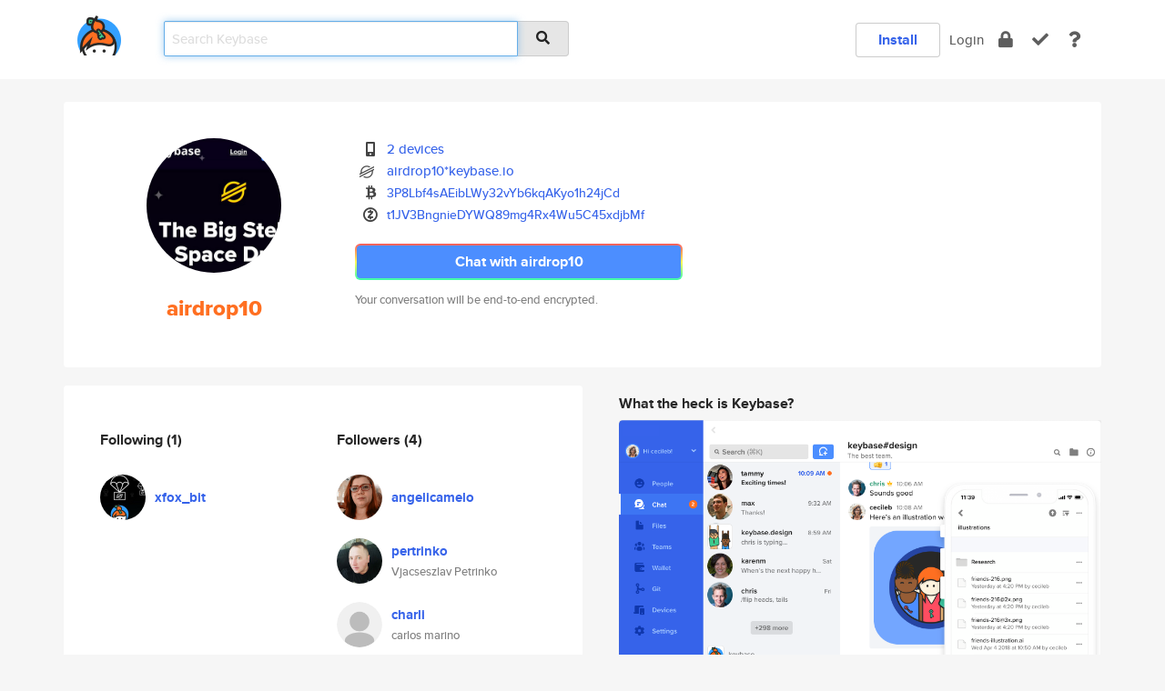

--- FILE ---
content_type: text/html; charset=utf-8
request_url: https://keybase.io/airdrop10
body_size: 6448
content:
<!DOCTYPE html>
<html id="">

  <!--~~~~~~~~~~~~~~~~~~~~~~~~~~~~~~~~~~~~~~~~~~~~~~~~~~~~~~~~~~~~~~~~~~~~~~~~

                              K E Y   B A S E

                            crypto for everyone

                        because no one we know ever
                      seems to have a public key. :-(

     No Google Analytics or other 3rd party hosted script tags on Keybase.

     And this has the added bonus that we'll never be able to serve ad code.

                                    \o/  \o/
                                  keybase team

  ~~~~~~~~~~~~~~~~~~~~~~~~~~~~~~~~~~~~~~~~~~~~~~~~~~~~~~~~~~~~~~~~~~~~~~~~~-->

  <head>
    <title>airdrop10 | Keybase</title>
    <meta       name="viewport"    content="width=device-width, initial-scale=1.0, maximum-scale=1.0, user-scalable=no">
    <link       href="/_/brew/_/52e9d104/sitewide-css.css"      rel="stylesheet">
    
    <script type="text/javascript" nonce="2d50e850-eff7-4272-afd9-e1919713ab6d" src="/_/brew/_/906baaf9/sitewide-js.js"></script>

    <meta    charset="UTF-8" />
    

<meta name="Description" content="airdrop10 is now on Keybase, an open source app for encryption and cryptography."><meta property="og:description" content="airdrop10 is now on Keybase, an open source app for encryption and cryptography."><meta name="twitter:image" content="https://s3.amazonaws.com/keybase_processed_uploads/f59809ec6bb48e9b333b296f23248805_360_360.jpg"><meta name="twitter:title" content="airdrop10 on Keybase"><meta name="twitter:description" content="airdrop10 is now on Keybase, an open source app for encryption and cryptography."><meta property="og:image"  content="https://s3.amazonaws.com/keybase_processed_uploads/f59809ec6bb48e9b333b296f23248805_360_360.jpg"><meta property="og:image:width" content="360"><meta property="og:image:height" content="360">

    <script type="text/javascript" nonce="2d50e850-eff7-4272-afd9-e1919713ab6d">
    window.csrf_token="lgHZIDU0YmU0MGRkMWU3YTMzYjU0MTY4MmY3ZTQ1OTIzMjA4zmlULvHOAxcEAMDEIN5RGAgWfLRVgyiSxT2PK61ixgN3psUMn5qjohcoL4w4";
    </script>
  </head>

  
  <body id="">
  <div class="run-mode run-mode-prod">
    <div class="grid-monitor"> 
      <input id="url_base" type="hidden" value="https://keybase.io/"/>

        <div id="navbar-top">
          <div class="navbar navbar-fixed-top navbar-default" role="navigation" data-active-tab="">

            <div class="container navbar-container">
              <div class="row">

                <div class="col-xs-2 col-sm-1">
                  <div class="navbar-header">
                    <div class="navbar-brand">
                      <a href="/" aria-label="home">
                        <img src="/images/icons/icon-keybase-logo-48.png" srcset="/images/icons/icon-keybase-logo-48@2x.png 2x" width="48" height="48" />
                      </a>
                    </div>
                    <div class="staging-notice">Keybase Staging Server</div>
                  </div>
                </div>

                <div class="col-xs-10 col-sm-5">
                  <div class="nav-search-wrapper">
                    <div class="input-group form-group">
                      <input type="text" class="form-control auto-focus nav-search-input  " data-focus-priority="0" placeholder="Search Keybase"
                      autocapitalize="off" autocorrect="off" autocomplete="off" spellcheck="false">
                      <span class="input-group-addon"><i class="fas fa-search"></i></span>
                    </div>
                  </div>
                </div>

                <div class="col-xs-12 col-sm-6">    

      <table class="nav navbar-right navbar-buttons pull-right">
        <tr>
        
            <td>
              
              <a href="/download" class="btn btn-secondary">Install</a>
            </td>
            <td><a onclick="return false;" href="#_" class="navbar-link link-login ">Login</a></td>
            <td class="nav-btn "><div class="auto-tooltip" title="Encrypt"><a href="/encrypt" aria-label="encrypt"><i class="fas fa-lock"></i></a></div></td>
            <td class="nav-btn " ><div class="auto-tooltip" title="Verify"><a href="/verify" aria-label="verify"><i class="fas fa-check"></i></a></div></td>
            <td class="hidden-xs nav-btn "   ><div class="auto-tooltip" title="Docs"><a href="http://book.keybase.io" aria-label="docs"><i class="fas fa-question"></i></a></div></td>
          
        </tr>
      </table>
</div>

              </div>
            </div>
          </div>
        </div>



      
    

<div id="autoreset-event-error" class="container alert alert-warning" style="text-align:center; display:none;">
  <span id="autoreset-event-error-msg">  </span>
  <button type="button" class="close"><span id="autoreset-event-error-close">×</span></button>
</div>
<div id="autoreset-event-success" class="container alert alert-success" style="text-align:center; display:none;">
  <span id="autoreset-event-success-msg">  </span>
  <button type="button" class="close"><span id="autoreset-event-success-close">×</span></button>
</div>




      
      <div class="modal modal-primary" id="shared-modal" data-backdrop="static">
      </div>

      
      <div class="content">
        

<input type="hidden" id="is-self-view" value="0">
<div id="page-user">


    <div class="user-header">
    <div class="container">
      <div class="row header-row kb-main-card">
        <div class="col-sm-4 col-lg-3 col-profile-heading">
          
<div class="profile-heading" data-username="airdrop10" data-uid="b0f5c8b81c188c5bb0bfc9c71d089919">

  <div class="picture user-profile-picture">
    
        <img src="https://s3.amazonaws.com/keybase_processed_uploads/f59809ec6bb48e9b333b296f23248805_360_360.jpg" class="img-circle" width="148" height="148">
      
  </div>


  <div class="full-name ">
    <div class="username ">airdrop10</div>
    
  </div>
  

  

</div>

        </div>
        <div class="col-sm-8 col-lg-9 col-identity-heading">
          
<div class="identity-heading">

  <div class="visible-xs">
    
<div class="track-action-wrapper">
  

  <span class="btn-gradient"><a href="#_" onclick="return false;" class="btn btn-primary   app-redirector app-redirector-primary" data-app-target="chat/airdrop10"><span class="hidden-xs">Chat with airdrop10</span><span class="visible-xs">Start a chat</span></a></span><br/>
  <span class="small">Your conversation will be end-to-end encrypted.</span>

  

</div>

  </div>

  <div class="row">
    <div class="col-sm-7">
        
    

        

  <div class="identity-table">
    
        <div class="it-item">
          <i class="icon-kb-iconfont-identity-devices"></i>
          <a href="/airdrop10/devices">2 devices</a>
        </div>
      
          <div class="it-item">
            <img class="it-icon" width="16px" height="16px"
     srcset="/images/paramproofs/services/stellar/logo_black_16.png 16w, /images/paramproofs/services/stellar/logo_black_16@2x.png 32w" />

            <a href="#_" onclick="return false;" class="view-stellar-address"
              data-username="airdrop10">airdrop10*keybase.io</a>
          </div>
        
    <div class="clearfix"></div>
  </div>

        
<div class="identity-table">
  
        <div class="cc-item">
          <i class="icon-kb-iconfont-identity-bitcoin"></i><a href="#_" onclick="return false;" class="currency-address view-currency-address"
            data-sig-id   ="4415104967105d13e0134a28f46444f23089786fad321c01d6dfd71f974acdd00f"
            data-type     ="bitcoin"
            data-signature="hKRib2R5hqhkZXRhY2hlZMOpaGFzaF90eXBlCqNrZXnEIwEg7P4sWKPHiFFP8vIl1glrlQRdFbcJ/aeL8wq6ilSMqogKp3BheWxvYWTESpcCBcQgUL4OwuT2f74f5ryoDzMXNDC6FGJVQccttjBcTY5UJenEIIlFYV+UBwxZByP6HGTS1pLMSC2XSzCJavAEG/DenOpkBgHCo3NpZ8RA4X8xZV8TPt4OKIHleZtru2K+P22JIvXqWaV5FWgmoYVDXhFLsgEYdEdIn1uQON8Df282Dk526knJiQdR1wYYDqhzaWdfdHlwZSCkaGFzaIKkdHlwZQildmFsdWXEIBGd/9oswirh15KmA+bH7+gcaf+fyhmaL3A47RtDgQDjo3RhZ80CAqd2ZXJzaW9uAQ=="
            data-username ="airdrop10"
            data-address  ="3P8Lbf4sAEibLWy32vYb6kqAKyo1h24jCd"
            >3P8Lbf4sAEibLWy32vYb6kqAKyo1h2<wbr>4jCd</a>
        </div>
      
        <div class="cc-item">
          <i class="icon-kb-iconfont-identity-zcash"></i><a href="#_" onclick="return false;" class="currency-address view-currency-address"
            data-sig-id   ="603e2ceb75e481fb6059612bab1b7fe0c13f95581d32983b6fdececaa9cb0f6d0f"
            data-type     ="zcash.t"
            data-signature="hKRib2R5hqhkZXRhY2hlZMOpaGFzaF90eXBlCqNrZXnEIwEg7P4sWKPHiFFP8vIl1glrlQRdFbcJ/aeL8wq6ilSMqogKp3BheWxvYWTESpcCBsQgRzA7GTtuphPirECQBTtOXN3mkeCt5eok6dxrmCH/983EIGdDQZtNkiN3+6DaVOleH1sxXwLeSYlFJA71p4BmwPPJBgHCo3NpZ8RA5VLiJEOPZk3bDnmH+6yORWNiwUkeYb+1W0c5yXl2/DCeYLzkk8RzkAP5xzU1Ska36KFL28AyH+yWLw8D4OdEBKhzaWdfdHlwZSCkaGFzaIKkdHlwZQildmFsdWXEIIWQCWPSI6EGZC1sOJJ/TWy6S2VxcI0QqmiZF4iZr9DBo3RhZ80CAqd2ZXJzaW9uAQ=="
            data-username ="airdrop10"
            data-address  ="t1JV3BngnieDYWQ89mg4Rx4Wu5C45xdjbMf"
            >t1JV3BngnieDYWQ89mg4Rx4Wu5C45x<wbr>djbMf</a>
        </div>
      

  <div class="clearfix"></div>
</div>

    </div>
    <div class="col-sm-5 col-dropdown">
        

    </div>
  </div>

  

  <div class="hidden-xs">
    
<div class="track-action-wrapper">
  

  <span class="btn-gradient"><a href="#_" onclick="return false;" class="btn btn-primary btn-md app-redirector app-redirector-primary" data-app-target="chat/airdrop10"><span class="hidden-xs">Chat with airdrop10</span><span class="visible-xs">Start a chat</span></a></span><br/>
  <span class="small">Your conversation will be end-to-end encrypted.</span>

  

</div>

  </div>

</div>

        </div>
      </div>
    </div>
  </div>

  <div class="user-body">

    <div class="container">
      <div class="row">
        <div class="col-md-6 col-tracking-table">

          

          

<div class="tracking" id="profile-tracking-section">
  
    <div class="row">
      <div class="col-xs-12 kb-main-card">

          <div class="row">
            <div class="col-xs-6 tracking-col">
              <h4>Following <span class="num">(1)</span></h4>
              <table class="follower-table">
                
      <tr data-uid="8a3f501d519052999358dbbfe9724619" class="follower-row">
        <td>
          
              <a href="/xfox_bit"><img class="img img-circle" src="https://s3.amazonaws.com/keybase_processed_uploads/c6c13b3f0a2206b073d7d3b0f1465d05_200_200.jpg" width="50" height="50"></a>
            
        </td>
        <td class="td-follower-info">
          <a href="/xfox_bit" class="username ">xfox_bit</a><br/>
          <span class="small"></span>
        </td>
      </tr>
    

              </table>
            </div>
            <div class="col-xs-6 trackers-col">
              <h4>Followers <span class="num">(4)</span></h4>
              <table class="follower-table">
                
      <tr data-uid="32299fd88cfe801b3281ca4281910b19" class="follower-row">
        <td>
          
              <a href="/angelicamelo"><img class="img img-circle" src="https://s3.amazonaws.com/keybase_processed_uploads/21b37aae1641d6b258ded9f31fee3605_200_200.jpg" width="50" height="50"></a>
            
        </td>
        <td class="td-follower-info">
          <a href="/angelicamelo" class="username ">angelicamelo</a><br/>
          <span class="small"></span>
        </td>
      </tr>
    
      <tr data-uid="49d862dda46c1da42ecaee98ce754c19" class="follower-row">
        <td>
          
              <a href="/pertrinko"><img class="img img-circle" src="https://s3.amazonaws.com/keybase_processed_uploads/267750feb8e8f2eca081b1166d436705_200_200.jpg" width="50" height="50"></a>
            
        </td>
        <td class="td-follower-info">
          <a href="/pertrinko" class="username ">pertrinko</a><br/>
          <span class="small">Vjacseszlav Petrinko</span>
        </td>
      </tr>
    
      <tr data-uid="26528bfa8c203404a6a28e2658543519" class="follower-row">
        <td>
          
              <a href="/charli"><img class="img img-circle" src="/images/no-photo/placeholder-avatar-180-x-180.png" width="50" height="50"></a>
            
        </td>
        <td class="td-follower-info">
          <a href="/charli" class="username ">charli</a><br/>
          <span class="small">carlos marino</span>
        </td>
      </tr>
    
      <tr data-uid="8a3f501d519052999358dbbfe9724619" class="follower-row">
        <td>
          
              <a href="/xfox_bit"><img class="img img-circle" src="https://s3.amazonaws.com/keybase_processed_uploads/c6c13b3f0a2206b073d7d3b0f1465d05_200_200.jpg" width="50" height="50"></a>
            
        </td>
        <td class="td-follower-info">
          <a href="/xfox_bit" class="username ">xfox_bit</a><br/>
          <span class="small"></span>
        </td>
      </tr>
    

              </table>
            </div>
          </div>
        </div>
      </div>

    

  
      <div class="row row-other-people">
        <div class="col-xs-12 kb-main-card">
          <div class="row">
            <div class="col-xs-12">
              <h4>Browse others <span class="num">(15)</span></h4>
            </div>
            
                <div class="col-xs-6 trackers-col">
                  <table class="follower-table">
                    
      <tr data-uid="f2aeb9595cacbac88f1194daac842500" class="follower-row">
        <td>
          
              <a href="/toddawhittaker"><img class="img img-circle" src="https://s3.amazonaws.com/keybase_processed_uploads/22e7bed159ad1e3ca3b359e37e8e5d05_200_200_square_200.jpeg" width="50" height="50"></a>
            
        </td>
        <td class="td-follower-info">
          <a href="/toddawhittaker" class="username ">toddawhittaker</a><br/>
          <span class="small">Todd A. Whittaker</span>
        </td>
      </tr>
    

                  </table>
                </div>
              
                <div class="col-xs-6 trackers-col">
                  <table class="follower-table">
                    
      <tr data-uid="f2a8740de2cc2ba1019513e1d2ba3219" class="follower-row">
        <td>
          
              <a href="/bsletten"><img class="img img-circle" src="https://s3.amazonaws.com/keybase_processed_uploads/9df73eebf60fdcf08d3a7ff71bfb8d05_200_200.jpg" width="50" height="50"></a>
            
        </td>
        <td class="td-follower-info">
          <a href="/bsletten" class="username ">bsletten</a><br/>
          <span class="small">Brian Sletten</span>
        </td>
      </tr>
    

                  </table>
                </div>
              
                <div class="col-xs-6 trackers-col">
                  <table class="follower-table">
                    
      <tr data-uid="f26e850e3466b6ff4b681f9aa5a37019" class="follower-row">
        <td>
          
              <a href="/runningpi"><img class="img img-circle" src="/images/no-photo/placeholder-avatar-180-x-180.png" width="50" height="50"></a>
            
        </td>
        <td class="td-follower-info">
          <a href="/runningpi" class="username ">runningpi</a><br/>
          <span class="small"></span>
        </td>
      </tr>
    

                  </table>
                </div>
              
                <div class="col-xs-6 trackers-col">
                  <table class="follower-table">
                    
      <tr data-uid="f245940166d1611d76b3def553543319" class="follower-row">
        <td>
          
              <a href="/awake"><img class="img img-circle" src="https://s3.amazonaws.com/keybase_processed_uploads/1dea44bd965cf770aacde4865377da05_200_200.jpeg" width="50" height="50"></a>
            
        </td>
        <td class="td-follower-info">
          <a href="/awake" class="username ">awake</a><br/>
          <span class="small">Michael Bluvshteyn</span>
        </td>
      </tr>
    

                  </table>
                </div>
              
                <div class="col-xs-6 trackers-col">
                  <table class="follower-table">
                    
      <tr data-uid="f2b890a3f01d511d060fe2678f7f1a19" class="follower-row">
        <td>
          
              <a href="/gabriela_freit"><img class="img img-circle" src="https://s3.amazonaws.com/keybase_processed_uploads/3065bd1dc4bca625734966172e879305_200_200.jpg" width="50" height="50"></a>
            
        </td>
        <td class="td-follower-info">
          <a href="/gabriela_freit" class="username ">gabriela_freit</a><br/>
          <span class="small">Gabriela Freitas</span>
        </td>
      </tr>
    

                  </table>
                </div>
              
                <div class="col-xs-6 trackers-col">
                  <table class="follower-table">
                    
      <tr data-uid="f2e04d0399d116dd1a42cd5b15632619" class="follower-row">
        <td>
          
              <a href="/comondante"><img class="img img-circle" src="/images/no-photo/placeholder-avatar-180-x-180.png" width="50" height="50"></a>
            
        </td>
        <td class="td-follower-info">
          <a href="/comondante" class="username ">comondante</a><br/>
          <span class="small"></span>
        </td>
      </tr>
    

                  </table>
                </div>
              
                <div class="col-xs-6 trackers-col">
                  <table class="follower-table">
                    
      <tr data-uid="f2cf59e6d536a024abc7e018a83c9519" class="follower-row">
        <td>
          
              <a href="/xinan_grass1"><img class="img img-circle" src="https://s3.amazonaws.com/keybase_processed_uploads/6b41ab0f9252a2423b059ca39783d605_200_200.jpg" width="50" height="50"></a>
            
        </td>
        <td class="td-follower-info">
          <a href="/xinan_grass1" class="username ">xinan_grass1</a><br/>
          <span class="small"></span>
        </td>
      </tr>
    

                  </table>
                </div>
              
                <div class="col-xs-6 trackers-col">
                  <table class="follower-table">
                    
      <tr data-uid="f22fbcbb695ed6d0f4a4a451044aa600" class="follower-row">
        <td>
          
              <a href="/adamtait"><img class="img img-circle" src="https://s3.amazonaws.com/keybase_processed_uploads/9d5a5b3d0e541f776fd7413890dd9805_200_200.jpg" width="50" height="50"></a>
            
        </td>
        <td class="td-follower-info">
          <a href="/adamtait" class="username ">adamtait</a><br/>
          <span class="small">Adam Tait</span>
        </td>
      </tr>
    

                  </table>
                </div>
              
                <div class="col-xs-6 trackers-col">
                  <table class="follower-table">
                    
      <tr data-uid="f2389c1d96eef26aca2461493a7e2b19" class="follower-row">
        <td>
          
              <a href="/jalogisch"><img class="img img-circle" src="https://s3.amazonaws.com/keybase_processed_uploads/192f7a303930b90af45c370aed912905_200_200_square_200.jpeg" width="50" height="50"></a>
            
        </td>
        <td class="td-follower-info">
          <a href="/jalogisch" class="username ">jalogisch</a><br/>
          <span class="small">Jan Doberstein</span>
        </td>
      </tr>
    

                  </table>
                </div>
              
                <div class="col-xs-6 trackers-col">
                  <table class="follower-table">
                    
      <tr data-uid="f295f67f33fe475a8da5abee6187e319" class="follower-row">
        <td>
          
              <a href="/ericpersinger"><img class="img img-circle" src="/images/no-photo/placeholder-avatar-180-x-180.png" width="50" height="50"></a>
            
        </td>
        <td class="td-follower-info">
          <a href="/ericpersinger" class="username ">ericpersinger</a><br/>
          <span class="small"></span>
        </td>
      </tr>
    

                  </table>
                </div>
              
                <div class="col-xs-6 trackers-col">
                  <table class="follower-table">
                    
      <tr data-uid="f2e0c3d8748be21ff33592e424fa9e19" class="follower-row">
        <td>
          
              <a href="/mulersh"><img class="img img-circle" src="/images/no-photo/placeholder-avatar-180-x-180.png" width="50" height="50"></a>
            
        </td>
        <td class="td-follower-info">
          <a href="/mulersh" class="username ">mulersh</a><br/>
          <span class="small">Mulugeta</span>
        </td>
      </tr>
    

                  </table>
                </div>
              
                <div class="col-xs-6 trackers-col">
                  <table class="follower-table">
                    
      <tr data-uid="f2c55d421e8a687182ad952465309719" class="follower-row">
        <td>
          
              <a href="/kumarmaj"><img class="img img-circle" src="https://s3.amazonaws.com/keybase_processed_uploads/322a351661d543cdc0807bc79fdf0805_200_200.jpg" width="50" height="50"></a>
            
        </td>
        <td class="td-follower-info">
          <a href="/kumarmaj" class="username ">kumarmaj</a><br/>
          <span class="small">Manoj</span>
        </td>
      </tr>
    

                  </table>
                </div>
              
                <div class="col-xs-6 trackers-col">
                  <table class="follower-table">
                    
      <tr data-uid="f275dcbf5378b8ec0b7c8c908cb4e019" class="follower-row">
        <td>
          
              <a href="/brianmurphysosv"><img class="img img-circle" src="/images/no-photo/placeholder-avatar-180-x-180.png" width="50" height="50"></a>
            
        </td>
        <td class="td-follower-info">
          <a href="/brianmurphysosv" class="username ">brianmurphysosv</a><br/>
          <span class="small"></span>
        </td>
      </tr>
    

                  </table>
                </div>
              
                <div class="col-xs-6 trackers-col">
                  <table class="follower-table">
                    
      <tr data-uid="f2a162ff59686b2d65f8ba820ed78b19" class="follower-row">
        <td>
          
              <a href="/shinobitheguy"><img class="img img-circle" src="/images/no-photo/placeholder-avatar-180-x-180.png" width="50" height="50"></a>
            
        </td>
        <td class="td-follower-info">
          <a href="/shinobitheguy" class="username ">shinobitheguy</a><br/>
          <span class="small"></span>
        </td>
      </tr>
    

                  </table>
                </div>
              
                <div class="col-xs-6 trackers-col">
                  <table class="follower-table">
                    
      <tr data-uid="f2328cd9f8be28dbee8ae465d01ad019" class="follower-row">
        <td>
          
              <a href="/inc0la"><img class="img img-circle" src="https://s3.amazonaws.com/keybase_processed_uploads/0b11bcd9eb2484ec204a1ca320fcc605_200_200.jpg" width="50" height="50"></a>
            
        </td>
        <td class="td-follower-info">
          <a href="/inc0la" class="username ">inc0la</a><br/>
          <span class="small">b4ckup</span>
        </td>
      </tr>
    

                  </table>
                </div>
              
          </div>
        </div>
      </div>
    
</div>


        </div>
        <div class="col-md-6 col-stuff kb-sub-card">
          

<div class="command-line-examples hidden-xs">
  
      <h4>What the heck is Keybase?</h4>
    
  <img id="screenshot1" class="img img-responsive" src="/images/screenshots/keybase-nav-v2.png" width="1550" height="1103">
  <p style="text-align:center;margin-top:30px;"></p>

    <center style="margin-bottom:30px;">
      
    <div class="install-badge">
      <a
        href="#_"
        data-use-direct="true"
        data-target="https://prerelease.keybase.io/Keybase.dmg"
        data-platform="macOS"
        data-context="user-stuff-col"
        class="install-link"
      >
        <img
          srcset="/images/badges/install-badge-macos-168-56.png, /images/badges/install-badge-macos-168-56@2x.png 2x, /images/badges/install-badge-macos-168-56@3x.png 3x"
          src="/images/badges/install-badge-macos-168-56@3x.png"
          width="168"
          height="56"
        >
      </a>

      
    </div>
  

    </center>

  
      <h3 id="keybase-is-an-open-source-app">Keybase is an open source app</h3>
<p>Keybase comes with everything you need to manage your identity,
create secure chats, and share files privately. It&#39;s free.</p>
<p>It&#39;s fun too.</p>
<p>Over 100,000 people have joined Keybase so far to prove their identities, and it&#39;s growing rapidly.</p>

    



</div>

        </div>
      </div>
    </div>
  </div>

</div>

      </div>

      <div class="footer">
  
      <div class="container hidden-xs">
        <div class="row">
          <div class="col-xs-12 col-sm-6 col-md-5 col-lg-4">
            <img src="/images/walkthrough/footprints_transp.png"  class="img-responsive" width="1000" height="272">
          </div>
        </div>
      </div>
    

<div class="container text-center hidden-xs">
  <div>

    <small>
      Keybase, 2025
    | Available within Tor at <strong>http://keybase5wmilwokqirssclfnsqrjdsi7jdir5wy7y7iu3tanwmtp6oid.onion</strong><br/><br/>

    </small>

      <a href="/download">install Keybase</a>
      | <a href="/blog">read our blog</a>
      | <a href="/docs">documentation</a>
      | <a href="/docs/bug_reporting">bug reporting</a>
      | <a href="/docs/secadv">security advisories</a>
      <br><a href="/docs/terms">terms</a>
      &amp; <a href="/docs/privacypolicy">privacy</a>
      &amp; <a href="/docs/california-ccpa">california ccpa</a>
      &amp; <a href="/docs/acceptable-use-policy">acceptable use</a><br>
        <a href="/jobs">jobs @ keybase</a>
    </div>
  </div>
</div>
<div class="container text-center visible-xs" id="mobile-footer" style="padding:20px 0">

  

  <div style="margin-bottom:20px">
    <a href="https://github.com/keybase/client/issues" rel="noopener noreferrer">Please send us feedback &amp; bug reports</a>.
  </div>
  Keybase, 2025
    | <a href="/blog">read our blog</a>
    <br><a href="/docs/terms">terms</a>
    &amp; <a href="/docs/privacypolicy">privacy</a>
    &amp; <a href="/docs/secadv">security advisories</a>
    &amp; <a href="/docs/california-ccpa">california ccpa</a>
    &amp; <a href="/docs/acceptable-use-policy">acceptable use</a>
  </div>
</div>


    </div>
  </div>
  <script type="text/javascript" nonce="2d50e850-eff7-4272-afd9-e1919713ab6d">
    window.session = new Session()
    window.run_mode = "prod";
  </script>
  </body>
</html>
